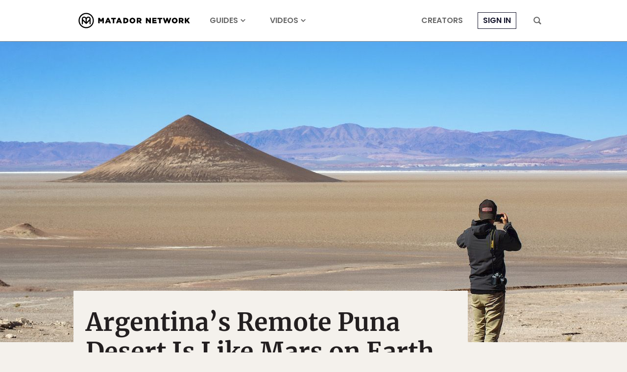

--- FILE ---
content_type: text/html; charset=utf-8
request_url: https://www.google.com/recaptcha/api2/aframe
body_size: 268
content:
<!DOCTYPE HTML><html><head><meta http-equiv="content-type" content="text/html; charset=UTF-8"></head><body><script nonce="qSJHDZVb8zXaK-4GKs0eiA">/** Anti-fraud and anti-abuse applications only. See google.com/recaptcha */ try{var clients={'sodar':'https://pagead2.googlesyndication.com/pagead/sodar?'};window.addEventListener("message",function(a){try{if(a.source===window.parent){var b=JSON.parse(a.data);var c=clients[b['id']];if(c){var d=document.createElement('img');d.src=c+b['params']+'&rc='+(localStorage.getItem("rc::a")?sessionStorage.getItem("rc::b"):"");window.document.body.appendChild(d);sessionStorage.setItem("rc::e",parseInt(sessionStorage.getItem("rc::e")||0)+1);localStorage.setItem("rc::h",'1768538797527');}}}catch(b){}});window.parent.postMessage("_grecaptcha_ready", "*");}catch(b){}</script></body></html>

--- FILE ---
content_type: application/javascript
request_url: https://prism.app-us1.com/?a=90963874&u=https%3A%2F%2Fmatadornetwork.com%2Fview%2Fargentinas-remote-puna-desert-like-mars-earth%2F
body_size: 122
content:
window.visitorGlobalObject=window.visitorGlobalObject||window.prismGlobalObject;window.visitorGlobalObject.setVisitorId('dcd407c2-0dae-4e7c-a11c-3fd7dc26d6a8', '90963874');window.visitorGlobalObject.setWhitelistedServices('tracking', '90963874');